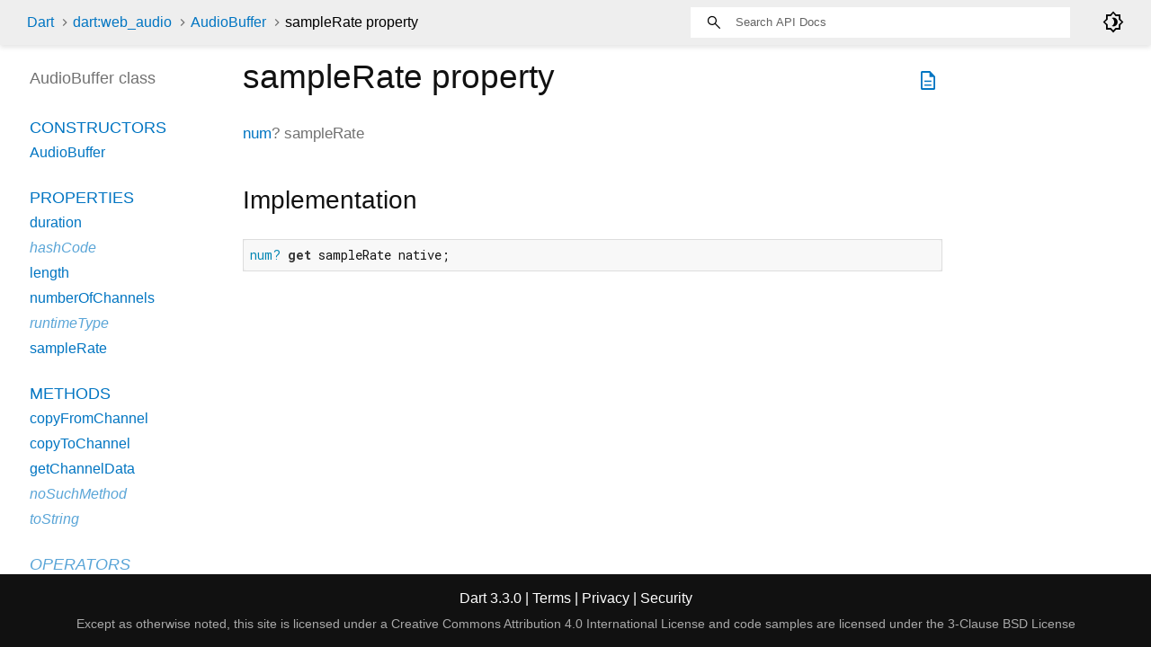

--- FILE ---
content_type: text/html
request_url: https://api.dart.dev/stable/3.3.0/dart-web_audio/AudioBuffer/sampleRate.html
body_size: 1699
content:
<!DOCTYPE html>
<html lang="en">
<head>
  <meta charset="utf-8">
  <meta http-equiv="X-UA-Compatible" content="IE=edge">
  <meta name="viewport" content="width=device-width, height=device-height, initial-scale=1, user-scalable=no">
  <meta name="description" content="API docs for the sampleRate property from the AudioBuffer class, for the Dart programming language.">
  <title>sampleRate property - AudioBuffer class - dart:web_audio library - Dart API</title>
  <link rel="canonical" href="https://api.dart.dev/">


  
  <link rel="preconnect" href="https://fonts.gstatic.com">
  <link href="https://fonts.googleapis.com/css2?family=Roboto+Mono:ital,wght@0,300;0,400;0,500;0,700;1,400&amp;display=swap" rel="stylesheet">
  <link href="https://fonts.googleapis.com/css2?family=Material+Symbols+Outlined:opsz,wght,FILL,GRAD@48,400,0,0" rel="stylesheet">
  
  <link rel="stylesheet" href="../../static-assets/github.css?v1">
  <link rel="stylesheet" href="../../static-assets/styles.css?v1">
  <link rel="icon" href="../../static-assets/favicon.png?v1">

  
<!-- Google tag (gtag.js) -->
<script async src="https://www.googletagmanager.com/gtag/js?id=G-VVQ8908SJ5"></script>
<script>
window.dataLayer = window.dataLayer || [];
function gtag(){dataLayer.push(arguments);}
gtag('js', new Date());

gtag('config', 'G-VVQ8908SJ5');
</script>
<link rel="preconnect" href="https://fonts.googleapis.com">
<link rel="preconnect" href="https://fonts.gstatic.com" crossorigin>
<link rel="preload" href="https://fonts.googleapis.com/css2?family=Google+Sans+Text:wght@400&family=Google+Sans:wght@500&display=swap" as="style">
<link rel="stylesheet" href="https://fonts.googleapis.com/css2?family=Google+Sans+Text:wght@400&family=Google+Sans:wght@500&display=swap">
<link rel="stylesheet" href="https://www.gstatic.com/glue/cookienotificationbar/cookienotificationbar.min.css">
</head>


<body data-base-href="../../" data-using-base-href="false" class="light-theme">

<div id="overlay-under-drawer"></div>

<header id="title">
  <span id="sidenav-left-toggle" class="material-symbols-outlined" role="button" tabindex="0">menu</span>
  <ol class="breadcrumbs gt-separated dark hidden-xs">
    <li><a href="../../index.html">Dart</a></li>
    <li><a href="../../dart-web_audio/dart-web_audio-library.html">dart:web_audio</a></li>
    <li><a href="../../dart-web_audio/AudioBuffer-class.html">AudioBuffer</a></li>
    <li class="self-crumb">sampleRate property</li>
  </ol>
  <div class="self-name">sampleRate</div>
  <form class="search navbar-right" role="search">
    <input type="text" id="search-box" autocomplete="off" disabled class="form-control typeahead" placeholder="Loading search...">
  </form>
  <div class="toggle" id="theme-button">
    <label for="theme">
      <input type="checkbox" id="theme" value="light-theme">
      <span id="dark-theme-button" class="material-symbols-outlined">
        brightness_4
      </span>
      <span id="light-theme-button" class="material-symbols-outlined">
        brightness_5
      </span>
    </label>
  </div>
</header>
<main>

  <div id="dartdoc-main-content" class="main-content" data-above-sidebar="dart-web_audio/AudioBuffer-class-sidebar.html" data-below-sidebar>
      <div>
  <div id="external-links" class="btn-group"><a title="View source code" class="source-link" href="https://github.com/dart-lang/sdk/blob/25b3f65bf6264df5bd7cd6aca25cb68d47b9348b/sdk/lib/web_audio/dart2js/web_audio_dart2js.dart#L101"><span class="material-symbols-outlined">description</span></a></div>
<h1><span class="kind-property">sampleRate</span> property 
</h1></div>


        
<section id="getter">

<section class="multi-line-signature">
  
  <span class="returntype"><a href="../../dart-core/num-class.html">num</a>?</span>
  <span class="name ">sampleRate</span>
  

</section>




<section class="summary source-code" id="source">
  <h2><span>Implementation</span></h2>
  <pre class="language-dart"><code class="language-dart">num? get sampleRate native;</code></pre>
</section>

</section>


  </div> <!-- /.main-content -->

  <div id="dartdoc-sidebar-left" class="sidebar sidebar-offcanvas-left">
    <!-- The search input and breadcrumbs below are only responsively visible at low resolutions. -->
<header id="header-search-sidebar" class="hidden-l">
  <form class="search-sidebar" role="search">
    <input type="text" id="search-sidebar" autocomplete="off" disabled class="form-control typeahead" placeholder="Loading search...">
  </form>
</header>

<ol class="breadcrumbs gt-separated dark hidden-l" id="sidebar-nav">
    <li><a href="../../index.html">Dart</a></li>
    <li><a href="../../dart-web_audio/dart-web_audio-library.html">dart:web_audio</a></li>
    <li><a href="../../dart-web_audio/AudioBuffer-class.html">AudioBuffer</a></li>
    <li class="self-crumb">sampleRate property</li>
</ol>


    <h5>AudioBuffer class</h5>
    <div id="dartdoc-sidebar-left-content"></div>
  </div><!--/.sidebar-offcanvas-->

  <div id="dartdoc-sidebar-right" class="sidebar sidebar-offcanvas-right">
  </div><!--/.sidebar-offcanvas-->

</main>

<footer>
  <span class="no-break">
    Dart
      3.3.0
  </span>
  <span class="glue-footer">
    <span class="no-break">
      | <a href="https://dart.dev/terms" title="Terms of use">Terms</a>
    </span>
    <span class="no-break">
      | <a href="https://policies.google.com/privacy" target="_blank" rel="noopener" title="Privacy policy" class="no-automatic-external">Privacy</a>
    </span>
    <span class="no-break">
      | <a href="https://dart.dev/security" title="Security philosophy and practices">Security</a>
    </span>

    <div class="copyright" style="font-size: 0.9em; color: darkgrey; margin-top: 0.5em;">
      Except as otherwise noted, this site is licensed under a
      <a style="color: darkgrey;" href="https://creativecommons.org/licenses/by/4.0/">
        Creative Commons Attribution 4.0 International License</a>
      and code samples are licensed under the
      <a style="color: darkgrey;" href="https://opensource.org/licenses/BSD-3-Clause" class="no-automatic-external">
        3-Clause BSD License</a>
    </div>
  </span>
</footer>



<script src="../../static-assets/highlight.pack.js?v1"></script>
<script src="../../static-assets/docs.dart.js"></script>










<button aria-hidden="true" class="glue-footer__link glue-cookie-notification-bar-control">
  Cookies management controls
</button>
<script src="https://www.gstatic.com/glue/cookienotificationbar/cookienotificationbar.min.js" data-glue-cookie-notification-bar-category="2B">
</script>
    </body></html>

--- FILE ---
content_type: text/html
request_url: https://api.dart.dev/stable/3.3.0/dart-web_audio/AudioBuffer-class-sidebar.html
body_size: -243
content:
<ol>

        <li class="section-title"><a href="dart-web_audio/AudioBuffer-class.html#constructors">Constructors</a></li>
          <li><a href="dart-web_audio/AudioBuffer/AudioBuffer.html">AudioBuffer</a></li>


    
        <li class="section-title">
          <a href="dart-web_audio/AudioBuffer-class.html#instance-properties">Properties</a>
        </li>
          <li><a href="dart-web_audio/AudioBuffer/duration.html">duration</a></li>
          <li class="inherited"><a href="dart-core/Object/hashCode.html">hashCode</a></li>
          <li><a href="dart-web_audio/AudioBuffer/length.html">length</a></li>
          <li><a href="dart-web_audio/AudioBuffer/numberOfChannels.html">numberOfChannels</a></li>
          <li class="inherited"><a href="dart-core/Object/runtimeType.html">runtimeType</a></li>
          <li><a href="dart-web_audio/AudioBuffer/sampleRate.html">sampleRate</a></li>

        <li class="section-title"><a href="dart-web_audio/AudioBuffer-class.html#instance-methods">Methods</a></li>
          <li><a href="dart-web_audio/AudioBuffer/copyFromChannel.html">copyFromChannel</a></li>
          <li><a href="dart-web_audio/AudioBuffer/copyToChannel.html">copyToChannel</a></li>
          <li><a href="dart-web_audio/AudioBuffer/getChannelData.html">getChannelData</a></li>
          <li class="inherited"><a href="dart-core/Object/noSuchMethod.html">noSuchMethod</a></li>
          <li class="inherited"><a href="dart-core/Object/toString.html">toString</a></li>

        <li class="section-title inherited"><a href="dart-web_audio/AudioBuffer-class.html#operators">Operators</a></li>
          <li class="inherited"><a href="dart-core/Object/operator_equals.html">operator ==</a></li>

    

    


</ol>
